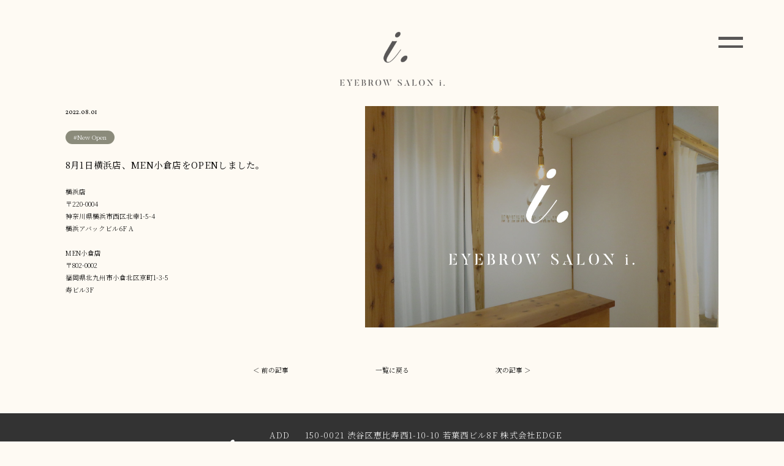

--- FILE ---
content_type: text/css
request_url: https://edge-8-i.com/wp/wp-content/themes/idot/assets/css/bundle.css
body_size: 13155
content:
@charset "UTF-8";
/* reset5 © 2011 opensource.736cs.com MIT */
html, body, div, span, applet, object, iframe, h1, h2, h3, h4, h5, h6, p, blockquote, pre, a, abbr, acronym, address, big, cite, code, del, dfn, em, font, img, ins, kbd, q, s, samp, small, strike, strong, sub, sup, tt, var, b, i, center, dl, dt, dd, ol, ul, li, fieldset, form, label, legend, table, caption, tbody, tfoot, thead, tr, th, td, article, aside, audio, canvas, details, figcaption, figure, footer, header, hgroup, mark, menu, meter, nav, output, progress, section, summary, time, video {
  border: 0;
  outline: 0;
  font-size: 100%;
  vertical-align: baseline;
  background: transparent;
  margin: 0;
  padding: 0; }

body {
  line-height: 1; }

article, aside, dialog, figure, footer, header, hgroup, nav, section, blockquote {
  display: block; }

nav ul {
  list-style: none; }

ol {
  list-style: decimal; }

ul {
  list-style: disc; }

ul ul {
  list-style: circle; }

blockquote, q {
  quotes: none; }

blockquote:before, blockquote:after, q:before, q:after {
  content: none; }

ins {
  text-decoration: underline; }

del {
  text-decoration: line-through; }

mark {
  background: none; }

abbr[title], dfn[title] {
  border-bottom: 1px dotted #000;
  cursor: help; }

table {
  border-collapse: collapse;
  border-spacing: 0; }

hr {
  display: block;
  height: 1px;
  border: 0;
  border-top: 1px solid #ccc;
  margin: 1em 0;
  padding: 0; }

input[type=submit], input[type=button], button {
  margin: 0 !important;
  padding: 0 !important; }

input, select, a img {
  vertical-align: middle; }

/* フォームのリセットここから */
input,
button,
select,
textarea {
  -webkit-appearance: none;
  -moz-appearance: none;
  appearance: none;
  background: transparent;
  border: none;
  border-radius: 0;
  font: inherit;
  outline: none; }

textarea {
  resize: vertical; }

input[type='checkbox'],
input[type='radio'] {
  display: none; }

input[type='submit'],
input[type='button'],
label,
button,
select {
  cursor: pointer; }

select::-ms-expand {
  display: none; }

/* フォームのリセットここまで */
html {
  -moz-box-sizing: border-box;
  -webkit-box-sizing: border-box;
  box-sizing: border-box;
  font-size: 10px; }

*, *:before, *:after {
  -moz-box-sizing: inherit;
  -webkit-box-sizing: inherit;
  box-sizing: inherit; }

body {
  -webkit-text-size-adjust: 100%;
  	/*
    -webkit-font-smoothing: antialiased;
    -moz-osx-font-smoothing: grayscale;
  	*/ }

main {
  display: block; }

h1, h2, h3, h4, h5, h6 {
  font-weight: normal; }

ul, ol {
  list-style: none !important; }

a {
  color: inherit;
  text-decoration: none; }

/*
a[href*="tel:"] {
	pointer-events: none;
	cursor: default;
	text-decoration: none;
}

@media(max-width:768px) {
a[href*="tel:"] {
		pointer-events: all;
		cursor: pointer;
	}
}
*/
button {
  background-color: transparent;
  border: none;
  cursor: pointer;
  outline: none;
  padding: 0;
  appearance: none;
  color: inherit;
  font-size: inherit; }

img {
  max-width: 100%;
  vertical-align: top; }

mark {
  color: inherit; }

@media (max-width: 768px) {
  span.for-pc {
    display: none; } }
span.for-sp {
  display: none; }

@media (max-width: 768px) {
  span.for-sp {
    display: inline; } }
@media (max-width: 768px) {
  div.for-pc {
    display: none; } }
div.for-sp {
  display: none; }

@media (max-width: 768px) {
  div.for-sp {
    display: block; } }
body {
  background-color: #fefaf3;
  font-family: 'Vollkorn', serif;
  font-family: 'Noto Serif JP', serif;
  font-weight: 200; }

#pagetop {
  background-color: #fefaf3; }
  #pagetop:before {
    content: "";
    display: block;
    position: fixed;
    top: 0;
    left: 0;
    right: 0;
    bottom: 0;
    background-color: #fefaf3;
    z-index: 100000;
    transition: all ease 1s; }
    .is-loaded #pagetop:before {
      opacity: 0;
      pointer-events: none; }

#header {
  position: fixed;
  background-color: #fefaf3;
  top: 0;
  left: 0;
  right: 0;
  z-index: 1000;
  height: calc(260 / 1920 * 100vw);
  height: calc(200 / 1920 * 100vw); }
  @media screen and (max-width: 768px) {
    #header {
      height: calc(156 / 750 * 100vw);
      height: calc(130 / 750 * 100vw); } }
  #header > .logo {
    position: absolute;
    top: calc(70 / 1920 * 100vw);
    top: calc(56 / 1920 * 100vw);
    left: 50%;
    width: calc(258 / 1920 * 100vw);
    width: calc(160 / 1920 * 100vw);
    margin-left: calc(-129 / 1920 * 100vw);
    margin-left: calc(-80 / 1920 * 100vw);
    transform: matrix(1.6, 0, 0, 1.6, 0, 15);
    transform-origin: 50% 0; }
    @media screen and (max-width: 768px) {
      #header > .logo {
        top: calc(42 / 750 * 100vw);
        width: calc(120 / 750 * 100vw);
        margin-left: calc(-60 / 750 * 100vw);
        transform: matrix(1.3, 0, 0, 1.3, 0, 5); } }
  #header .menu {
    position: absolute;
    top: calc(74 / 1920 * 100vw);
    right: calc(100 / 1920 * 100vw); }
    @media screen and (max-width: 768px) {
      #header .menu {
        top: calc(34 / 750 * 100vw);
        right: calc(50 / 750 * 100vw); } }
    #header .menu button {
      position: relative;
      display: block;
      width: calc(60 / 1920 * 100vw);
      height: calc(60 / 1920 * 100vw); }
      @media screen and (max-width: 768px) {
        #header .menu button {
          width: calc(60 / 750 * 100vw);
          height: calc(60 / 750 * 100vw); } }
      #header .menu button span {
        text-indent: -9999px;
        overflow: hidden;
        display: block;
        height: 0px; }
      #header .menu button:before, #header .menu button:after {
        content: "";
        width: calc(60 / 1920 * 100vw);
        height: calc(7 / 1920 * 100vw);
        display: block;
        background-color: #595757;
        position: absolute;
        top: 50%;
        margin-top: calc((-10 - 3.5) / 1920 * 100vw); }
        @media screen and (max-width: 768px) {
          #header .menu button:before, #header .menu button:after {
            width: calc(60 / 750 * 100vw);
            height: calc(6 / 750 * 100vw);
            margin-top: calc((-8 - 3) / 750 * 100vw); } }
      #header .menu button:after {
        margin-top: calc((10 - 3.5) / 1920 * 100vw); }
        @media screen and (max-width: 768px) {
          #header .menu button:after {
            margin-top: calc((8 - 3) / 750 * 100vw); } }
  #header #menu {
    position: fixed;
    top: 0;
    left: 0;
    bottom: 0;
    right: 0;
    z-index: 10000;
    opacity: 0;
    pointer-events: none;
    transition: all ease .3s;
    background-color: rgba(89, 87, 87, 0.5); }
    .menu-active #header #menu {
      opacity: 1;
      pointer-events: all; }
    #header #menu .container {
      width: calc(600 / 1920 * 100vw);
      background-color: #fefaf3;
      position: absolute;
      right: calc(-600 / 1920 * 100vw);
      top: 0;
      bottom: 0;
      transition: all ease .3s;
      padding-left: calc(94 / 1920 * 100vw);
      padding-top: calc(76 / 1920 * 100vw);
      overflow: auto; }
      @media screen and (max-width: 768px) {
        #header #menu .container {
          width: 100vw;
          right: -100vw;
          padding: calc(94 / 750 * 100vw) calc(88 / 750 * 100vw); } }
      .menu-active #header #menu .container {
        right: 0; }
      #header #menu .container .close {
        position: absolute;
        top: calc(74 / 1920 * 100vw);
        right: calc(100 / 1920 * 100vw); }
        @media screen and (max-width: 768px) {
          #header #menu .container .close {
            top: calc(34 / 750 * 100vw);
            right: calc(50 / 750 * 100vw); } }
        #header #menu .container .close button {
          display: block;
          width: calc(60 / 1920 * 100vw);
          height: calc(60 / 1920 * 100vw); }
          @media screen and (max-width: 768px) {
            #header #menu .container .close button {
              width: calc(60 / 750 * 100vw);
              height: calc(60 / 750 * 100vw); } }
          #header #menu .container .close button span {
            text-indent: -9999px;
            overflow: hidden;
            display: block;
            height: 0px; }
          #header #menu .container .close button:before, #header #menu .container .close button:after {
            content: "";
            width: calc(60 / 1920 * 100vw);
            height: calc(7 / 1920 * 100vw);
            display: block;
            background-color: #595757;
            position: absolute;
            top: 50%;
            margin-top: calc(-3.5 / 1920 * 100vw);
            transform: rotate(45deg); }
            @media screen and (max-width: 768px) {
              #header #menu .container .close button:before, #header #menu .container .close button:after {
                width: calc(60 / 750 * 100vw);
                height: calc(6 / 750 * 100vw);
                margin-top: calc(-3 / 750 * 100vw); } }
          #header #menu .container .close button:after {
            transform: rotate(-45deg); }
      #header #menu .container .logo {
        width: calc(300 / 1920 * 100vw);
        margin-bottom: calc(60 / 1920 * 100vw);
        padding: 0 calc(5 / 1920 * 100vw); }
        @media screen and (max-width: 768px) {
          #header #menu .container .logo {
            width: calc(290 / 750 * 100vw);
            padding: 0;
            margin-bottom: calc(80 / 750 * 100vw); } }
      #header #menu .container .global {
        color: #595757;
        width: calc(300 / 1920 * 100vw);
        border-top: 1px solid #595757;
        border-bottom: 1px solid #595757;
        padding: calc(30 / 1920 * 100vw) calc(10 / 1920 * 100vw);
        font-size: calc(50 / 1920 * 100vw);
        line-height: calc(85 / 1920 * 100vw);
        font-family: 'Vollkorn', serif; }
        @media screen and (max-width: 768px) {
          #header #menu .container .global {
            width: auto;
            font-size: calc(80 / 750 * 100vw);
            line-height: calc(140 / 750 * 100vw);
            padding: calc(40 / 750 * 100vw) calc(0 / 750 * 100vw); } }
        #header #menu .container .global .idot {
          display: inline-block;
          width: calc(34 / 1920 * 100vw);
          vertical-align: calc(10 / 1920 * 100vw);
          margin-left: calc(20 / 1920 * 100vw); }
          @media screen and (max-width: 768px) {
            #header #menu .container .global .idot {
              width: calc(50 / 750 * 100vw);
              vertical-align: calc(13 / 750 * 100vw);
              margin-left: calc(20 / 750 * 100vw); } }
      #header #menu .container .sns {
        padding: calc(30 / 1920 * 100vw) calc(12 / 1920 * 100vw);
        display: flex; }
        @media screen and (max-width: 768px) {
          #header #menu .container .sns {
            padding: calc(80 / 750 * 100vw) calc(0 / 750 * 100vw) 0; } }
        #header #menu .container .sns li {
          margin-right: calc(30 / 1920 * 100vw); }
          @media screen and (max-width: 768px) {
            #header #menu .container .sns li {
              margin-right: calc(60 / 750 * 100vw); } }
          #header #menu .container .sns li a {
            width: calc(30 / 1920 * 100vw);
            height: calc(30 / 1920 * 100vw);
            display: block;
            text-indent: calc(-9999 / 1920 * 100vw);
            overflow: hidden;
            background-size: 100% 100%; }
            @media screen and (max-width: 768px) {
              #header #menu .container .sns li a {
                width: calc(60 / 750 * 100vw);
                height: calc(60 / 750 * 100vw); } }
          #header #menu .container .sns li.facebook a {
            background-image: url("../images/common/icon_facebook.png"); }
          #header #menu .container .sns li.twitter a {
            background-image: url("../images/common/icon_twitter.png"); }
          #header #menu .container .sns li.instagram a {
            background-image: url("../images/common/icon_instagram.png"); }

#content {
  padding-top: calc(260 / 1920 * 100vw); }
  @media screen and (max-width: 768px) {
    #content {
      padding-top: calc(156 / 750 * 100vw); } }
  #content .container {
    position: relative;
    width: calc(1920 / 1920 * 100vw);
    padding: 0 calc(160 / 1920 * 100vw);
    margin: 0 auto; }
    @media screen and (max-width: 768px) {
      #content .container {
        width: auto;
        padding: 0 calc(47 / 750 * 100vw); } }
  #content *[data-inview='fadein'] {
    opacity: 0;
    transition: all ease 1.5s;
    transform: translateY(calc(50 / 1920 * 100vw)); }
    @media screen and (max-width: 768px) {
      #content *[data-inview='fadein'] {
        transform: translateY(calc(50 / 750 * 100vw)); } }
    #content *[data-inview='fadein'].inview-active {
      opacity: 1;
      transform: translateY(0); }

#footer {
  background-color: #333333;
  color: #000;
  padding: calc(35 / 1920 * 100vw) 0 calc(35 / 1920 * 100vw); }
  @media screen and (max-width: 768px) {
    #footer {
      padding: calc(100 / 750 * 100vw) 0 calc(90 / 750 * 100vw); } }
  #footer .container {
    width: calc(834 / 1920 * 100vw);
    margin: 0 auto;
    display: flex;
    justify-content: space-between;
    align-items: center;
    font-size: calc(20 / 1920 * 100vw);
    line-height: 2;
    letter-spacing: .1em;
    color: #fff; }
    @media screen and (max-width: 768px) {
      #footer .container {
        display: block;
        width: auto;
        text-align: center;
        font-size: calc(25 / 750 * 100vw);
        line-height: calc(40 / 750 * 100vw); } }
    #footer .container .logo {
      width: calc(43 / 1920 * 100vw); }
      @media screen and (max-width: 768px) {
        #footer .container .logo {
          width: calc(242 / 750 * 100vw);
          margin: 0 auto;
          margin-bottom: calc(80 / 750 * 100vw); } }
    #footer .container div dl {
      display: block; }
      @media screen and (max-width: 768px) {
        #footer .container div dl {
          display: inline-block; } }
      #footer .container div dl dt {
        float: left;
        text-align: left; }
      #footer .container div dl dd {
        padding-left: calc(86 / 1920 * 100vw);
        text-align: left; }
        @media screen and (max-width: 768px) {
          #footer .container div dl dd {
            padding-left: calc(112 / 750 * 100vw); } }

@keyframes anim-scroll {
  0% {
    transform: translateX(-100%); }
  100% {
    transform: translateX(100%); } }
@keyframes anim-link {
  0% {
    transform: scale(0, 1);
    transform-origin: 0 0; }
  100% {
    transform: scale(1, 1);
    transform-origin: 0 0; } }
main#home #visual {
  position: relative;
  transition-delay: 1.2s; }
  main#home #visual .scroll {
    position: absolute;
    left: calc(72 / 1920 * 100vw);
    bottom: calc(260 / 1920 * 100vw);
    font-size: calc(20 / 1920 * 100vw);
    line-height: 1;
    letter-spacing: .04em;
    transform: rotate(90deg);
    transform-origin: 0 100%;
    opacity: 0;
    transition: all ease 1s 3s; }
    @media screen and (max-width: 768px) {
      main#home #visual .scroll {
        display: none; } }
    main#home #visual .scroll .line {
      position: absolute;
      top: calc(10 / 1920 * 100vw);
      left: calc(97 / 1920 * 100vw);
      content: "";
      width: calc(300 / 1920 * 100vw);
      height: 1px;
      background-color: rgba(51, 51, 51, 0.2);
      display: block;
      overflow: hidden; }
      main#home #visual .scroll .line:after {
        position: absolute;
        top: -1px;
        left: 0;
        content: "";
        width: 100%;
        height: 3px;
        background-color: #333333;
        display: block;
        animation: anim-scroll 1.5s ease-in-out 6s infinite;
        transform: translateX(-100%); }
  main#home #visual .sns {
    position: absolute;
    top: 50%;
    right: calc(64 / 1920 * 100vw);
    transform: translateY(-50%);
    opacity: 0;
    transition: all ease 1s 3s; }
    @media screen and (max-width: 768px) {
      main#home #visual .sns {
        display: none; } }
    main#home #visual .sns li {
      margin-bottom: calc(28 / 1920 * 100vw); }
      main#home #visual .sns li a {
        width: calc(28 / 1920 * 100vw);
        height: calc(28 / 1920 * 100vw);
        display: block;
        text-indent: calc(-9999 / 1920 * 100vw);
        overflow: hidden;
        background-size: 100% 100%; }
      main#home #visual .sns li.facebook a {
        background-image: url("../images/common/icon_facebook.png"); }
      main#home #visual .sns li.twitter a {
        background-image: url("../images/common/icon_twitter.png"); }
      main#home #visual .sns li.instagram a {
        background-image: url("../images/common/icon_instagram.png"); }
  main#home #visual.inview-active .scroll {
    opacity: 1; }
  main#home #visual.inview-active .sns {
    opacity: 1; }
main#home #about {
  position: relative;
  overflow: hidden;
  margin-top: calc(214 / 1920 * 100vw); }
  @media screen and (max-width: 768px) {
    main#home #about {
      margin-top: calc(200 / 759 * 100vw); } }
  main#home #about header {
    position: absolute;
    top: calc(220 / 1920 * 100vw);
    left: calc((0 + 160) / 1920 * 100vw); }
    @media screen and (max-width: 768px) {
      main#home #about header {
        position: relative;
        top: auto;
        left: auto;
        margin-bottom: calc(60 / 759 * 100vw); } }
    main#home #about header .copy {
      width: calc(486 / 1920 * 100vw); }
      @media screen and (max-width: 768px) {
        main#home #about header .copy {
          width: calc(480 / 750 * 100vw); } }
    main#home #about header .ja {
      position: absolute;
      font-size: calc(20 / 1920 * 100vw);
      left: calc(195 / 1920 * 100vw);
      top: calc(5 / 1920 * 100vw);
      color: #333; }
      @media screen and (max-width: 768px) {
        main#home #about header .ja {
          font-size: calc(27 / 750 * 100vw);
          left: calc(208 / 750 * 100vw);
          top: calc(0 / 750 * 100vw); } }
    main#home #about header .en {
      position: absolute;
      font-size: calc(94 / 1920 * 100vw);
      left: calc(120 / 1920 * 100vw);
      bottom: calc(-10 / 1920 * 100vw);
      color: #595757;
      font-family: 'Vollkorn', serif;
      font-weight: 400;
      white-space: nowrap; }
      @media screen and (max-width: 768px) {
        main#home #about header .en {
          font-size: calc(80 / 750 * 100vw);
          left: calc(124 / 750 * 100vw);
          bottom: calc(0 / 750 * 100vw); } }
      main#home #about header .en .idot {
        display: inline-block;
        width: calc(73 / 1920 * 100vw);
        vertical-align: calc(18 / 1920 * 100vw);
        margin-left: calc(50 / 1920 * 100vw); }
        @media screen and (max-width: 768px) {
          main#home #about header .en .idot {
            width: calc(64 / 750 * 100vw);
            vertical-align: calc(18 / 750 * 100vw);
            margin-left: calc(30 / 750 * 100vw); } }
  main#home #about figure {
    float: right;
    width: calc(800 / 1920 * 100vw); }
    @media screen and (max-width: 768px) {
      main#home #about figure {
        float: none;
        width: auto;
        margin-bottom: calc(24 / 759 * 100vw); } }
  main#home #about .content {
    position: absolute;
    top: calc(510 / 1920 * 100vw);
    left: calc((112 + 160) / 1920 * 100vw);
    font-size: calc(20 / 1920 * 100vw);
    line-height: calc(45 / 1920 * 100vw);
    letter-spacing: .02em; }
    @media screen and (max-width: 768px) {
      main#home #about .content {
        position: relative;
        top: auto;
        left: auto;
        font-size: calc(27 / 750 * 100vw);
        line-height: calc(45 / 750 * 100vw); } }
    main#home #about .content p {
      margin-bottom: calc(45 / 1920 * 100vw); }
      @media screen and (max-width: 768px) {
        main#home #about .content p {
          margin-bottom: calc(45 / 750 * 100vw); } }
    main#home #about .content .more {
      margin-top: calc(214 / 1920 * 100vw);
      font-size: calc(25 / 1920 * 100vw);
      line-height: 1.2; }
      @media screen and (max-width: 768px) {
        main#home #about .content .more {
          margin-top: calc(60 / 750 * 100vw);
          font-size: calc(27 / 750 * 100vw); } }
      main#home #about .content .more a {
        display: inline-block;
        position: relative;
        letter-spacing: .02em;
        font-family: 'Vollkorn', serif;
        font-weight: 400; }
        main#home #about .content .more a:after {
          content: "";
          display: block;
          position: absolute;
          bottom: 0;
          left: 0;
          width: 100%;
          height: 1px;
          background-color: #333333; }
        main#home #about .content .more a:hover:after {
          animation: anim-link .3s ease-in-out 0s 1; }
main#home #banner {
  display: flex;
  margin-top: calc(214 / 1920 * 100vw); }
  @media screen and (max-width: 768px) {
    main#home #banner {
      display: block;
      margin-top: calc(120 / 750 * 100vw);
      padding: 0 calc(47 / 750 * 100vw); } }
  main#home #banner section {
    width: 50%;
    height: calc(454 / 1920 * 100vw); }
    @media screen and (max-width: 768px) {
      main#home #banner section {
        width: auto;
        height: calc(308 / 750 * 100vw);
        margin-top: calc(36 / 750 * 100vw); } }
    main#home #banner section a {
      position: relative;
      width: 100%;
      height: 100%;
      display: flex;
      justify-content: center;
      align-items: center;
      overflow: hidden; }
      main#home #banner section a div {
        position: relative;
        z-index: 1;
        color: #fff;
        text-align: center; }
        main#home #banner section a div .en {
          font-size: calc(70 / 1920 * 100vw);
          line-height: 1;
          font-family: 'Vollkorn', serif;
          font-weight: 400; }
          @media screen and (max-width: 768px) {
            main#home #banner section a div .en {
              font-size: calc(65 / 750 * 100vw); } }
        main#home #banner section a div .ja {
          margin-top: calc(20 / 1920 * 100vw);
          font-size: calc(20 / 1920 * 100vw);
          line-height: 1; }
          @media screen and (max-width: 768px) {
            main#home #banner section a div .ja {
              margin-top: calc(10 / 750 * 100vw);
              font-size: calc(27 / 750 * 100vw); } }
      main#home #banner section a:before {
        content: "";
        display: block;
        position: absolute;
        top: 0;
        left: 0;
        width: 100%;
        height: 100%;
        background-size: cover;
        background-position: 50% 50%;
        transition: all ease .6s; }
      main#home #banner section a:hover:before {
        transform: scale(1.1); }
  main#home #banner #salon a:before {
    background-image: url("../images/home/salon_img.jpg"); }
  main#home #banner #recruit a:before {
    background-image: url("../images/home/recruit_img.jpg"); }
main#home #news {
  display: flex;
  flex-wrap: wrap;
  margin-top: calc(105 / 1920 * 100vw);
  margin-bottom: calc(85 / 1920 * 100vw); }
  @media screen and (max-width: 768px) {
    main#home #news {
      display: block;
      margin-top: calc(128 / 750 * 100vw);
      margin-bottom: calc(145 / 750 * 100vw); } }
  main#home #news header {
    position: relative;
    margin-bottom: calc(80 / 1920 * 100vw); }
    main#home #news header .copy {
      width: calc(486 / 1920 * 100vw); }
      @media screen and (max-width: 768px) {
        main#home #news header .copy {
          width: calc(480 / 750 * 100vw); } }
    main#home #news header .ja {
      position: absolute;
      font-size: calc(20 / 1920 * 100vw);
      left: calc(275 / 1920 * 100vw);
      top: calc(5 / 1920 * 100vw);
      color: #333; }
      @media screen and (max-width: 768px) {
        main#home #news header .ja {
          font-size: calc(27 / 750 * 100vw);
          left: calc(286 / 750 * 100vw);
          top: calc(0 / 750 * 100vw); } }
    main#home #news header .en {
      position: absolute;
      font-size: calc(94 / 1920 * 100vw);
      left: calc(120 / 1920 * 100vw);
      bottom: calc(-10 / 1920 * 100vw);
      color: #595757;
      font-family: 'Vollkorn', serif;
      font-weight: 400; }
      @media screen and (max-width: 768px) {
        main#home #news header .en {
          font-size: calc(80 / 750 * 100vw);
          left: calc(124 / 750 * 100vw);
          bottom: calc(0 / 750 * 100vw); } }
  main#home #news ul.news {
    display: flex;
    margin: 0 calc(-25 / 1920 * 100vw); }
    @media screen and (max-width: 768px) {
      main#home #news ul.news {
        display: block;
        margin: 0; } }
    main#home #news ul.news li {
      width: 33.333333%;
      padding: 0 calc(25 / 1920 * 100vw); }
      @media screen and (max-width: 768px) {
        main#home #news ul.news li {
          width: auto;
          padding: 0;
          margin-bottom: calc(68 / 750 * 100vw); } }
      main#home #news ul.news li a figure {
        margin-bottom: calc(12 / 1920 * 100vw);
        overflow: hidden; }
        @media screen and (max-width: 768px) {
          main#home #news ul.news li a figure {
            margin-bottom: calc(22 / 750 * 100vw); } }
        main#home #news ul.news li a figure img {
          transition: all ease .6s; }
      main#home #news ul.news li a .category {
        font-size: calc(15 / 1920 * 100vw);
        line-height: calc(34 / 1920 * 100vw);
        padding: 0 calc(20 / 1920 * 100vw);
        border-radius: calc(17 / 1920 * 100vw);
        background-color: #8b8b7b;
        color: #fff;
        display: inline-block;
        margin-bottom: calc(16 / 1920 * 100vw); }
        @media screen and (max-width: 768px) {
          main#home #news ul.news li a .category {
            font-size: calc(27 / 750 * 100vw);
            line-height: calc(54 / 750 * 100vw);
            border-radius: calc(27 / 750 * 100vw);
            padding: 0 calc(27 / 750 * 100vw);
            margin-bottom: calc(20 / 750 * 100vw); } }
      main#home #news ul.news li a .title {
        font-size: calc(20 / 1920 * 100vw);
        line-height: calc(40 / 1920 * 100vw);
        margin-bottom: calc(12 / 1920 * 100vw); }
        @media screen and (max-width: 768px) {
          main#home #news ul.news li a .title {
            font-size: calc(30 / 750 * 100vw);
            line-height: calc(55 / 750 * 100vw);
            margin-bottom: calc(5 / 750 * 100vw); } }
      main#home #news ul.news li a .excerpt {
        font-size: calc(15 / 1920 * 100vw);
        line-height: calc(30 / 1920 * 100vw);
        margin-bottom: calc(12 / 1920 * 100vw); }
        @media screen and (max-width: 768px) {
          main#home #news ul.news li a .excerpt {
            font-size: calc(27 / 750 * 100vw);
            line-height: calc(45 / 750 * 100vw);
            margin-bottom: calc(5 / 750 * 100vw); } }
      main#home #news ul.news li a .date {
        font-family: 'Vollkorn', serif;
        font-size: calc(15 / 1920 * 100vw);
        line-height: calc(30 / 1920 * 100vw); }
        @media screen and (max-width: 768px) {
          main#home #news ul.news li a .date {
            font-size: calc(27 / 750 * 100vw);
            line-height: calc(45 / 750 * 100vw); } }
      main#home #news ul.news li a:hover figure img {
        transform: scale(1.1); }
  main#home #news .more {
    margin-top: calc(70 / 1920 * 100vw);
    font-size: calc(25 / 1920 * 100vw);
    letter-spacing: .02em;
    text-align: center;
    font-family: 'Vollkorn', serif;
    font-weight: 400;
    line-height: 1.2; }
    @media screen and (max-width: 768px) {
      main#home #news .more {
        margin-top: calc(100 / 750 * 100vw);
        font-size: calc(27 / 750 * 100vw);
        text-align: left; } }
    main#home #news .more a {
      display: inline-block;
      position: relative;
      letter-spacing: .02em;
      font-family: 'Vollkorn', serif;
      font-weight: 400; }
      main#home #news .more a:after {
        content: "";
        display: block;
        position: absolute;
        bottom: 0;
        left: 0;
        width: 100%;
        height: 1px;
        background-color: #333333; }
      main#home #news .more a:hover:after {
        animation: anim-link .3s ease-in-out 0s 1; }
main#home #faq {
  background-color: #949494;
  padding-top: calc(185 / 1920 * 100vw);
  padding-bottom: calc(105 / 1920 * 100vw); }
  main#home #faq .container {
    display: flex; }
    @media screen and (max-width: 768px) {
      main#home #faq .container {
        display: block;
        padding-top: calc(80 / 1920 * 100vw);
        padding-bottom: calc(110 / 1920 * 100vw); } }
  main#home #faq header {
    position: relative;
    margin-bottom: calc(80 / 1920 * 100vw);
    width: calc(480 / 1920 * 100vw);
    color: #fff;
    height: 100%; }
    @media screen and (max-width: 768px) {
      main#home #faq header {
        width: auto;
        margin-bottom: calc(75 / 750 * 100vw); } }
    main#home #faq header .copy {
      width: calc(486 / 1920 * 100vw); }
      @media screen and (max-width: 768px) {
        main#home #faq header .copy {
          width: calc(480 / 750 * 100vw); } }
    main#home #faq header .ja {
      position: absolute;
      font-size: calc(20 / 1920 * 100vw);
      left: calc(230 / 1920 * 100vw);
      top: calc(5 / 1920 * 100vw); }
      @media screen and (max-width: 768px) {
        main#home #faq header .ja {
          font-size: calc(27 / 750 * 100vw);
          left: calc(226 / 750 * 100vw);
          top: calc(0 / 750 * 100vw); } }
    main#home #faq header .en {
      position: absolute;
      font-size: calc(94 / 1920 * 100vw);
      left: calc(120 / 1920 * 100vw);
      bottom: calc(-10 / 1920 * 100vw);
      font-family: 'Vollkorn', serif;
      font-weight: 400; }
      @media screen and (max-width: 768px) {
        main#home #faq header .en {
          font-size: calc(80 / 750 * 100vw);
          left: calc(124 / 750 * 100vw);
          bottom: calc(0 / 750 * 100vw); } }
  main#home #faq .body {
    position: relative;
    z-index: 1;
    width: calc(1120 / 1920 * 100vw); }
    @media screen and (max-width: 768px) {
      main#home #faq .body {
        width: auto; } }
    main#home #faq .body ul.faq {
      margin-bottom: calc(100 / 1920 * 100vw); }
      main#home #faq .body ul.faq li {
        margin-bottom: calc(40 / 1920 * 100vw);
        border: 1px solid #595757;
        background-color: #fff; }
        @media screen and (max-width: 768px) {
          main#home #faq .body ul.faq li {
            margin-bottom: calc(34 / 750 * 100vw); } }
        main#home #faq .body ul.faq li .q {
          display: flex;
          position: relative;
          font-size: calc(20 / 1920 * 100vw);
          line-height: calc(42 / 1920 * 100vw);
          padding: calc(27 / 1920 * 100vw) calc(90 / 1920 * 100vw) calc(27 / 1920 * 100vw) calc(30 / 1920 * 100vw); }
          @media screen and (max-width: 768px) {
            main#home #faq .body ul.faq li .q {
              display: block;
              font-size: calc(27 / 750 * 100vw);
              line-height: calc(46 / 750 * 100vw);
              padding: calc(10 / 750 * 100vw) calc(30 / 750 * 100vw) calc(20 / 750 * 100vw) calc(30 / 750 * 100vw); } }
          main#home #faq .body ul.faq li .q .no {
            font-family: 'Vollkorn', serif;
            font-size: calc(42 / 1920 * 100vw);
            width: calc(90 / 1920 * 100vw);
            flex-grow: 0;
            flex-shrink: 0;
            color: #595757;
            letter-spacing: .2em; }
            @media screen and (max-width: 768px) {
              main#home #faq .body ul.faq li .q .no {
                font-size: calc(42 / 750 * 100vw);
                line-height: calc(90 / 750 * 100vw); } }
          main#home #faq .body ul.faq li .q:after {
            content: "";
            display: block;
            position: absolute;
            background-image: url("../images/home/icon_accordion_arrow.png");
            background-size: 100% 100%;
            width: calc(37.5 / 1920 * 100vw);
            height: calc(20 / 1920 * 100vw);
            right: calc(28 / 1920 * 100vw);
            top: 50%;
            margin-top: calc(-10 / 1920 * 100vw); }
            @media screen and (max-width: 768px) {
              main#home #faq .body ul.faq li .q:after {
                top: calc(40 / 750 * 100vw);
                right: calc(30 / 750 * 100vw);
                width: calc(38.5 / 750 * 100vw);
                height: calc(20 / 750 * 100vw); } }
          main#home #faq .body ul.faq li .q.active:after {
            transform: scale(1, -1); }
        main#home #faq .body ul.faq li .a {
          display: none;
          padding: calc(25 / 1920 * 100vw) calc(35 / 1920 * 100vw);
          border-top: 1px solid #595757;
          font-size: calc(16 / 1920 * 100vw);
          line-height: calc(30 / 1920 * 100vw); }
          @media screen and (max-width: 768px) {
            main#home #faq .body ul.faq li .a {
              padding: calc(35 / 750 * 100vw) calc(30 / 750 * 100vw);
              font-size: calc(27 / 750 * 100vw);
              line-height: calc(46 / 750 * 100vw); } }
    main#home #faq .body .more {
      margin-top: calc(70 / 1920 * 100vw);
      font-size: calc(25 / 1920 * 100vw);
      letter-spacing: .02em;
      font-family: 'Vollkorn', serif;
      font-weight: 400;
      line-height: 1.2;
      color: #fff; }
      @media screen and (max-width: 768px) {
        main#home #faq .body .more {
          margin-top: calc(60 / 750 * 100vw);
          font-size: calc(27 / 750 * 100vw);
          text-align: left; } }
      main#home #faq .body .more a {
        display: inline-block;
        position: relative;
        letter-spacing: .02em;
        font-family: 'Vollkorn', serif;
        font-weight: 400; }
        main#home #faq .body .more a:after {
          content: "";
          display: block;
          position: absolute;
          bottom: 0;
          left: 0;
          width: 100%;
          height: 1px;
          background-color: #fff; }
        main#home #faq .body .more a:hover:after {
          animation: anim-link .3s ease-in-out 0s 1; }

@media screen and (max-width: 768px) {
  main#about {
    padding-top: calc(40 / 750 * 100vw); } }
main#about #intro .container {
  padding-top: calc(85 / 1920 * 100vw);
  padding-bottom: calc(140 / 1920 * 100vw);
  height: calc(794 / 1920 * 100vw); }
  @media screen and (max-width: 768px) {
    main#about #intro .container {
      height: auto; } }
  main#about #intro .container header {
    position: relative;
    z-index: 1;
    margin-bottom: calc(85 / 1920 * 100vw); }
    @media screen and (max-width: 768px) {
      main#about #intro .container header {
        margin-bottom: calc(60 / 750 * 100vw); } }
    main#about #intro .container header .copy {
      width: calc(486 / 1920 * 100vw); }
      @media screen and (max-width: 768px) {
        main#about #intro .container header .copy {
          width: calc(480 / 750 * 100vw); } }
    main#about #intro .container header .ja {
      position: absolute;
      font-size: calc(20 / 1920 * 100vw);
      left: calc(205 / 1920 * 100vw);
      top: calc(5 / 1920 * 100vw);
      color: #333; }
      @media screen and (max-width: 768px) {
        main#about #intro .container header .ja {
          font-size: calc(27 / 750 * 100vw);
          left: calc(208 / 750 * 100vw);
          top: calc(0 / 750 * 100vw); } }
    main#about #intro .container header .en {
      position: absolute;
      font-size: calc(94 / 1920 * 100vw);
      left: calc(120 / 1920 * 100vw);
      bottom: calc(-10 / 1920 * 100vw);
      color: #595757;
      font-family: 'Vollkorn', serif;
      font-weight: 400;
      white-space: nowrap; }
      @media screen and (max-width: 768px) {
        main#about #intro .container header .en {
          font-size: calc(80 / 750 * 100vw);
          left: calc(124 / 750 * 100vw);
          bottom: calc(0 / 750 * 100vw); } }
      main#about #intro .container header .en .idot {
        width: calc(73 / 1920 * 100vw);
        display: inline-block;
        vertical-align: calc(18 / 1920 * 100vw);
        margin-left: calc(50 / 1920 * 100vw); }
        @media screen and (max-width: 768px) {
          main#about #intro .container header .en .idot {
            width: calc(64 / 750 * 100vw);
            vertical-align: calc(18 / 750 * 100vw);
            margin-left: calc(30 / 750 * 100vw); } }
  main#about #intro .container figure {
    position: absolute;
    top: 0;
    right: calc(160 / 1920 * 100vw);
    width: calc(865 / 1920 * 100vw); }
    @media screen and (max-width: 768px) {
      main#about #intro .container figure {
        position: relative;
        right: auto;
        width: auto;
        margin-bottom: calc(60 / 750 * 100vw); } }
  main#about #intro .container .content {
    padding-left: calc(116 / 1920 * 100vw);
    font-size: calc(20 / 1920 * 100vw);
    line-height: calc(45 / 1920 * 100vw); }
    @media screen and (max-width: 768px) {
      main#about #intro .container .content {
        padding-left: 0;
        font-size: calc(27 / 750 * 100vw);
        line-height: calc(45 / 750 * 100vw); } }
    main#about #intro .container .content p {
      margin-bottom: calc(45 / 1920 * 100vw);
      position: relative;
      z-index: 1; }
main#about #customer {
  margin-top: calc(105 / 1920 * 100vw);
  margin-bottom: calc(150 / 1920 * 100vw); }
  @media screen and (max-width: 768px) {
    main#about #customer {
      margin-top: calc(105 / 750 * 100vw);
      margin-bottom: calc(140 / 750 * 100vw); } }
  main#about #customer .container {
    padding-top: calc(45 / 1920 * 100vw);
    padding-left: calc((160 + 812) / 1920 * 100vw);
    height: calc(662 / 1920 * 100vw); }
    @media screen and (max-width: 768px) {
      main#about #customer .container {
        padding: 0 calc(47 / 750 * 100vw);
        height: auto; } }
    main#about #customer .container header {
      position: relative;
      z-index: 1;
      margin-bottom: calc(85 / 1920 * 100vw); }
      @media screen and (max-width: 768px) {
        main#about #customer .container header {
          margin-bottom: calc(60 / 750 * 100vw); } }
      main#about #customer .container header .copy {
        width: calc(486 / 1920 * 100vw); }
        @media screen and (max-width: 768px) {
          main#about #customer .container header .copy {
            width: calc(480 / 750 * 100vw); } }
      main#about #customer .container header .ja {
        position: absolute;
        font-size: calc(20 / 1920 * 100vw);
        left: calc(330 / 1920 * 100vw);
        top: calc(5 / 1920 * 100vw);
        color: #333; }
        @media screen and (max-width: 768px) {
          main#about #customer .container header .ja {
            font-size: calc(27 / 750 * 100vw);
            left: calc(327 / 750 * 100vw);
            top: calc(0 / 750 * 100vw); } }
      main#about #customer .container header .en {
        position: absolute;
        font-size: calc(94 / 1920 * 100vw);
        left: calc(120 / 1920 * 100vw);
        bottom: calc(-10 / 1920 * 100vw);
        color: #595757;
        font-family: 'Vollkorn', serif;
        font-weight: 400; }
        @media screen and (max-width: 768px) {
          main#about #customer .container header .en {
            font-size: calc(80 / 750 * 100vw);
            left: calc(124 / 750 * 100vw);
            bottom: calc(0 / 750 * 100vw); } }
    main#about #customer .container figure {
      position: absolute;
      top: 0;
      left: calc(160 / 1920 * 100vw);
      width: calc(856 / 1920 * 100vw); }
      @media screen and (max-width: 768px) {
        main#about #customer .container figure {
          position: relative;
          left: auto;
          width: auto;
          margin-bottom: calc(40 / 750 * 100vw); } }
    main#about #customer .container .content {
      padding-left: calc(116 / 1920 * 100vw);
      font-size: calc(20 / 1920 * 100vw);
      line-height: calc(45 / 1920 * 100vw); }
      @media screen and (max-width: 768px) {
        main#about #customer .container .content {
          padding-left: 0;
          font-size: calc(27 / 750 * 100vw);
          line-height: calc(45 / 750 * 100vw); } }
      main#about #customer .container .content p {
        position: relative;
        z-index: 1; }
      main#about #customer .container .content .more {
        margin-top: calc(100 / 1920 * 100vw); }
        @media screen and (max-width: 768px) {
          main#about #customer .container .content .more {
            margin-top: calc(30 / 750 * 100vw); } }
        main#about #customer .container .content .more a {
          display: inline-block;
          color: #fff;
          background-color: #975130;
          font-size: calc(21 / 1920 * 100vw);
          line-height: calc(53 / 1920 * 100vw);
          padding: 0 calc(50 / 1920 * 100vw) 0 calc(16 / 1920 * 100vw);
          border-radius: calc(8 / 1920 * 100vw);
          position: relative; }
          @media screen and (max-width: 768px) {
            main#about #customer .container .content .more a {
              font-size: calc(25 / 750 * 100vw);
              padding: 0 calc(70 / 750 * 100vw) 0 calc(22 / 750 * 100vw);
              border-radius: calc(8 / 750 * 100vw);
              line-height: calc(61 / 750 * 100vw); } }
          main#about #customer .container .content .more a:after {
            content: "";
            display: block;
            background-image: url("../images/common/icon_arrow.png");
            background-size: 100% 100%;
            width: calc(22 / 1920 * 100vw);
            height: calc(28 / 1920 * 100vw);
            position: absolute;
            top: 50%;
            right: calc(12 / 1920 * 100vw);
            margin-top: calc(-14 / 1920 * 100vw); }
            @media screen and (max-width: 768px) {
              main#about #customer .container .content .more a:after {
                width: calc(26 / 750 * 100vw);
                height: calc(34 / 750 * 100vw);
                margin-top: calc(-17 / 750 * 100vw);
                right: calc(22 / 750 * 100vw); } }
main#about #emproyee {
  background-color: #949494;
  color: #fff;
  padding-top: calc(270 / 1920 * 100vw);
  padding-bottom: calc(290 / 1920 * 100vw); }
  @media screen and (max-width: 768px) {
    main#about #emproyee {
      padding-top: calc(90 / 750 * 100vw);
      padding-bottom: calc(90 / 750 * 100vw); } }
  main#about #emproyee .container header {
    position: relative;
    z-index: 1;
    margin-bottom: calc(45 / 1920 * 100vw); }
    @media screen and (max-width: 768px) {
      main#about #emproyee .container header {
        margin-bottom: calc(75 / 750 * 100vw); } }
    main#about #emproyee .container header .copy {
      width: calc(486 / 1920 * 100vw); }
      @media screen and (max-width: 768px) {
        main#about #emproyee .container header .copy {
          width: calc(480 / 750 * 100vw); } }
    main#about #emproyee .container header .ja {
      position: absolute;
      font-size: calc(20 / 1920 * 100vw);
      left: calc(290 / 1920 * 100vw);
      top: calc(5 / 1920 * 100vw); }
      @media screen and (max-width: 768px) {
        main#about #emproyee .container header .ja {
          font-size: calc(27 / 750 * 100vw);
          left: calc(304 / 750 * 100vw);
          top: calc(0 / 750 * 100vw); } }
    main#about #emproyee .container header .en {
      position: absolute;
      font-size: calc(94 / 1920 * 100vw);
      left: calc(120 / 1920 * 100vw);
      bottom: calc(-10 / 1920 * 100vw);
      font-family: 'Vollkorn', serif;
      font-weight: 400; }
      @media screen and (max-width: 768px) {
        main#about #emproyee .container header .en {
          font-size: calc(80 / 750 * 100vw);
          left: calc(124 / 750 * 100vw);
          bottom: calc(0 / 750 * 100vw); } }
  main#about #emproyee .container figure {
    position: absolute;
    top: calc(100 / 1920 * 100vw);
    right: calc(160 / 1920 * 100vw);
    width: calc(820 / 1920 * 100vw); }
    @media screen and (max-width: 768px) {
      main#about #emproyee .container figure {
        position: relative;
        top: auto;
        right: auto;
        width: auto;
        margin-bottom: calc(40 / 750 * 100vw); } }
  main#about #emproyee .container .content {
    padding-left: calc(116 / 1920 * 100vw);
    font-size: calc(20 / 1920 * 100vw);
    line-height: calc(45 / 1920 * 100vw); }
    @media screen and (max-width: 768px) {
      main#about #emproyee .container .content {
        padding-left: 0;
        font-size: calc(27 / 750 * 100vw);
        line-height: calc(45 / 750 * 100vw); } }
    main#about #emproyee .container .content p {
      position: relative;
      z-index: 1; }
    main#about #emproyee .container .content .more {
      margin-top: calc(120 / 1920 * 100vw);
      font-size: calc(25 / 1920 * 100vw);
      font-family: 'Vollkorn', serif;
      font-weight: 400;
      letter-spacing: .08em;
      line-height: 1.2; }
      @media screen and (max-width: 768px) {
        main#about #emproyee .container .content .more {
          margin-top: calc(45 / 750 * 100vw);
          font-size: calc(27 / 750 * 100vw); } }
      main#about #emproyee .container .content .more a {
        position: relative;
        display: inline-block; }
        main#about #emproyee .container .content .more a:after {
          content: "";
          display: block;
          position: absolute;
          bottom: 0;
          left: 0;
          width: 100%;
          height: 1px;
          background-color: #fff; }
        main#about #emproyee .container .content .more a:hover:after {
          animation: anim-link .3s ease-in-out 0s 1; }

@media screen and (max-width: 768px) {
  main#salon {
    padding-top: calc(40 / 750 * 100vw); } }
main#salon header {
  position: relative;
  margin-bottom: calc(85 / 1920 * 100vw);
  margin-bottom: calc(0 / 1920 * 100vw); }
  main#salon header .copy {
    width: calc(486 / 1920 * 100vw); }
    @media screen and (max-width: 768px) {
      main#salon header .copy {
        width: calc(480 / 750 * 100vw); } }
  main#salon header .ja {
    position: absolute;
    font-size: calc(20 / 1920 * 100vw);
    left: calc((355 + 160) / 1920 * 100vw);
    top: calc(5 / 1920 * 100vw);
    color: #333; }
    @media screen and (max-width: 768px) {
      main#salon header .ja {
        font-size: calc(27 / 750 * 100vw);
        left: calc((353 + 47) / 750 * 100vw);
        top: calc(0 / 750 * 100vw); } }
  main#salon header .en {
    position: absolute;
    font-size: calc(94 / 1920 * 100vw);
    left: calc((120 + 160) / 1920 * 100vw);
    bottom: calc(-10 / 1920 * 100vw);
    color: #595757;
    font-family: 'Vollkorn', serif;
    font-weight: 400; }
    @media screen and (max-width: 768px) {
      main#salon header .en {
        font-size: calc(80 / 750 * 100vw);
        left: calc((124 + 47) / 750 * 100vw);
        bottom: calc(0 / 750 * 100vw); } }
main#salon #search {
  position: relative;
  z-index: 1;
  font-size: calc(21 / 1920 * 100vw);
  line-height: calc(45 / 1920 * 100vw);
  margin-top: calc(-105 / 1920 * 100vw);
  margin-bottom: calc(80 / 1920 * 100vw); }
  @media screen and (max-width: 768px) {
    main#salon #search {
      margin-top: calc(45 / 750 * 100vw);
      margin-bottom: calc(50 / 750 * 100vw);
      font-size: calc(27 / 750 * 100vw);
      line-height: calc(45 / 750 * 100vw); } }
  main#salon #search .content {
    padding-left: calc(610 / 1920 * 100vw); }
    @media screen and (max-width: 768px) {
      main#salon #search .content {
        padding-left: 0; } }
    main#salon #search .content .search {
      position: relative;
      line-height: 1;
      margin-top: calc(5 / 1920 * 100vw); }
      @media screen and (max-width: 768px) {
        main#salon #search .content .search {
          margin-top: calc(25 / 750 * 100vw); } }
      main#salon #search .content .search:before {
        content: "";
        height: 1px;
        position: absolute;
        top: 50%;
        left: 0;
        right: 0;
        background-color: #595757;
        display: block; }
        @media screen and (max-width: 768px) {
          main#salon #search .content .search:before {
            display: none; } }
      main#salon #search .content .search span {
        position: relative;
        display: inline-block;
        padding-right: calc(32 / 1920 * 100vw);
        background-color: #fefaf3; }
        main#salon #search .content .search span a {
          position: relative;
          display: inline-block;
          width: calc(193 / 1920 * 100vw); }
          @media screen and (max-width: 768px) {
            main#salon #search .content .search span a {
              width: calc(252 / 750 * 100vw); } }
          main#salon #search .content .search span a::after {
            content: "";
            display: block;
            background-color: rgba(51, 51, 51, 0.45);
            position: absolute;
            top: 0;
            left: 0;
            right: 0;
            bottom: 0;
            opacity: 0;
            transition: all ease .3s; }
          main#salon #search .content .search span a:hover::after {
            opacity: 1; }
          main#salon #search .content .search span a img {
            vertical-align: top; }
main#salon #list {
  margin-bottom: calc(160 / 1920 * 100vw); }
  main#salon #list section.area {
    width: calc(1214 / 1920 * 100vw);
    margin: calc(30 / 1920 * 100vw) auto 0;
    border: 1px solid #595757;
    background-color: #fff; }
    @media screen and (max-width: 768px) {
      main#salon #list section.area {
        width: auto;
        margin: calc(50 / 750 * 100vw) auto 0; } }
    main#salon #list section.area h3 {
      position: relative;
      color: #fff;
      font-size: calc(24 / 1920 * 100vw);
      line-height: calc(96 / 1920 * 100vw);
      background-color: #595757;
      padding: 0 calc(35 / 1920 * 100vw); }
      @media screen and (max-width: 768px) {
        main#salon #list section.area h3 {
          display: block;
          font-size: calc(27 / 750 * 100vw);
          line-height: calc(96 / 750 * 100vw);
          padding: 0 calc(35 / 750 * 100vw); } }
      main#salon #list section.area h3:after {
        content: "";
        display: block;
        position: absolute;
        background-image: url("../images/salon/icon_accordion_arrow.png");
        background-size: 100% 100%;
        width: calc(37.5 / 1920 * 100vw);
        height: calc(20 / 1920 * 100vw);
        right: calc(28 / 1920 * 100vw);
        top: calc(40 / 1920 * 100vw); }
        @media screen and (max-width: 768px) {
          main#salon #list section.area h3:after {
            top: calc(40 / 750 * 100vw);
            right: calc(30 / 750 * 100vw);
            width: calc(38.5 / 750 * 100vw);
            height: calc(20 / 750 * 100vw); } }
      main#salon #list section.area h3.active:after {
        transform: scale(1, -1); }
    main#salon #list section.area .body {
      padding: 0 calc(35 / 1920 * 100vw) calc(10 / 1920 * 100vw); }
      @media screen and (max-width: 768px) {
        main#salon #list section.area .body {
          padding: 0 calc(35 / 750 * 100vw) calc(10 / 750 * 100vw); } }
    main#salon #list section.area section h4 {
      font-size: calc(24 / 1920 * 100vw);
      line-height: 1.2;
      display: inline-block;
      border-bottom: 1px solid #333333;
      padding-top: calc(40 / 1920 * 100vw); }
      @media screen and (max-width: 768px) {
        main#salon #list section.area section h4 {
          font-size: calc(27 / 750 * 100vw);
          padding-top: calc(40 / 750 * 100vw);
          margin-bottom: calc(10 / 750 * 100vw); } }
    main#salon #list section.area section + section {
      border-top: 2px dashed #595757;
      padding-top: calc(60 / 1920 * 100vw); }
      @media screen and (max-width: 768px) {
        main#salon #list section.area section + section {
          padding-top: calc(10 / 750 * 100vw); } }
    main#salon #list section.area ul.salon > li {
      display: flex;
      justify-content: space-between;
      align-items: center;
      border-top: 2px dashed #595757;
      padding: calc(35 / 1920 * 100vw) 0; }
      @media screen and (max-width: 768px) {
        main#salon #list section.area ul.salon > li {
          display: block;
          position: relative;
          padding: calc(25 / 750 * 100vw) 0; } }
      main#salon #list section.area ul.salon > li:first-child {
        border-top: none; }
      main#salon #list section.area ul.salon > li .name {
        font-size: calc(24 / 1920 * 100vw);
        width: calc(180 / 1920 * 100vw);
        line-height: calc(42 / 1920 * 100vw); }
        @media screen and (max-width: 768px) {
          main#salon #list section.area ul.salon > li .name {
            width: auto;
            font-size: calc(27 / 750 * 100vw);
            line-height: calc(45 / 750 * 100vw);
            margin-bottom: calc(10 / 750 * 100vw); } }
      main#salon #list section.area ul.salon > li .address {
        width: calc(790 / 1920 * 100vw);
        font-size: calc(20 / 1920 * 100vw);
        line-height: calc(42 / 1920 * 100vw);
        color: #975130; }
        @media screen and (max-width: 768px) {
          main#salon #list section.area ul.salon > li .address {
            width: auto;
            font-size: calc(27 / 750 * 100vw);
            line-height: calc(45 / 750 * 100vw); } }
      main#salon #list section.area ul.salon > li ul.action {
        display: flex;
        justify-content: space-between;
        align-items: center;
        width: calc(104 / 1920 * 100vw); }
        @media screen and (max-width: 768px) {
          main#salon #list section.area ul.salon > li ul.action {
            position: absolute;
            top: calc(20 / 750 * 100vw);
            right: calc(0 / 750 * 100vw);
            width: calc(104 / 750 * 100vw); } }
        main#salon #list section.area ul.salon > li ul.action li.hb {
          width: calc(42 / 1920 * 100vw); }
          @media screen and (max-width: 768px) {
            main#salon #list section.area ul.salon > li ul.action li.hb {
              width: calc(42 / 750 * 100vw); } }
        main#salon #list section.area ul.salon > li ul.action li.tel {
          width: calc(38 / 1920 * 100vw); }
          @media screen and (max-width: 768px) {
            main#salon #list section.area ul.salon > li ul.action li.tel {
              width: calc(38 / 750 * 100vw); } }

@media screen and (max-width: 768px) {
  main#recruit {
    padding-top: calc(40 / 750 * 100vw); } }
main#recruit header {
  position: relative;
  margin-bottom: calc(85 / 1920 * 100vw);
  margin-bottom: calc(0 / 1920 * 100vw); }
  main#recruit header .copy {
    width: calc(486 / 1920 * 100vw); }
    @media screen and (max-width: 768px) {
      main#recruit header .copy {
        width: calc(480 / 750 * 100vw); } }
  main#recruit header .ja {
    position: absolute;
    font-size: calc(20 / 1920 * 100vw);
    left: calc((300 + 160) / 1920 * 100vw);
    top: calc(5 / 1920 * 100vw);
    color: #333; }
    @media screen and (max-width: 768px) {
      main#recruit header .ja {
        font-size: calc(27 / 750 * 100vw);
        left: calc((305 + 47) / 750 * 100vw);
        top: calc(0 / 750 * 100vw); } }
  main#recruit header .en {
    position: absolute;
    font-size: calc(94 / 1920 * 100vw);
    left: calc((120 + 160) / 1920 * 100vw);
    bottom: calc(-10 / 1920 * 100vw);
    color: #595757;
    font-family: 'Vollkorn', serif;
    font-weight: 400; }
    @media screen and (max-width: 768px) {
      main#recruit header .en {
        font-size: calc(80 / 750 * 100vw);
        left: calc((124 + 47) / 750 * 100vw);
        bottom: calc(0 / 750 * 100vw); } }
main#recruit #search {
  position: relative;
  z-index: 1;
  font-size: calc(21 / 1920 * 100vw);
  line-height: calc(45 / 1920 * 100vw);
  margin-top: calc(-105 / 1920 * 100vw);
  margin-bottom: calc(80 / 1920 * 100vw); }
  @media screen and (max-width: 768px) {
    main#recruit #search {
      margin-top: calc(45 / 750 * 100vw);
      margin-bottom: calc(50 / 750 * 100vw);
      font-size: calc(27 / 750 * 100vw);
      line-height: calc(45 / 750 * 100vw); } }
  main#recruit #search .content {
    padding-left: calc(610 / 1920 * 100vw); }
    @media screen and (max-width: 768px) {
      main#recruit #search .content {
        padding-left: 0; } }
    main#recruit #search .content .search {
      position: relative;
      line-height: 1;
      margin-top: calc(5 / 1920 * 100vw); }
      @media screen and (max-width: 768px) {
        main#recruit #search .content .search {
          margin-top: calc(25 / 750 * 100vw); } }
      main#recruit #search .content .search:before {
        content: "";
        height: 1px;
        position: absolute;
        top: 50%;
        left: 0;
        right: 0;
        background-color: #595757;
        display: block; }
        @media screen and (max-width: 768px) {
          main#recruit #search .content .search:before {
            display: none; } }
      main#recruit #search .content .search span {
        position: relative;
        display: inline-block;
        padding-right: calc(32 / 1920 * 100vw);
        background-color: #fefaf3; }
        main#recruit #search .content .search span a {
          position: relative;
          display: inline-block;
          width: calc(193 / 1920 * 100vw); }
          @media screen and (max-width: 768px) {
            main#recruit #search .content .search span a {
              width: calc(252 / 750 * 100vw); } }
          main#recruit #search .content .search span a::after {
            content: "";
            display: block;
            background-color: rgba(51, 51, 51, 0.45);
            position: absolute;
            top: 0;
            left: 0;
            right: 0;
            bottom: 0;
            opacity: 0;
            transition: all ease .3s; }
          main#recruit #search .content .search span a:hover::after {
            opacity: 1; }
          main#recruit #search .content .search span a img {
            vertical-align: top; }
main#recruit #concept .container {
  display: flex;
  justify-content: space-between; }
  @media screen and (max-width: 768px) {
    main#recruit #concept .container {
      display: block; } }
  main#recruit #concept .container figure {
    width: calc(820 / 1920 * 100vw);
    order: 2; }
    @media screen and (max-width: 768px) {
      main#recruit #concept .container figure {
        width: auto;
        margin-bottom: calc(75 / 750 * 100vw); } }
  main#recruit #concept .container .content {
    width: calc(690 / 1920 * 100vw);
    padding-left: calc(112 / 1920 * 100vw); }
    @media screen and (max-width: 768px) {
      main#recruit #concept .container .content {
        width: auto;
        padding: 0; } }
    main#recruit #concept .container .content h2 {
      font-size: calc(30 / 1920 * 100vw);
      line-height: calc(45 / 1920 * 100vw); }
      @media screen and (max-width: 768px) {
        main#recruit #concept .container .content h2 {
          font-size: calc(36 / 750 * 100vw);
          line-height: calc(45 / 750 * 100vw);
          margin-bottom: calc(36 / 750 * 100vw); } }
    main#recruit #concept .container .content p {
      font-size: calc(20 / 1920 * 100vw);
      line-height: calc(45 / 1920 * 100vw);
      margin-top: calc(45 / 1920 * 100vw); }
      @media screen and (max-width: 768px) {
        main#recruit #concept .container .content p {
          font-size: calc(27 / 750 * 100vw);
          line-height: calc(45 / 750 * 100vw);
          margin-top: calc(45 / 750 * 100vw); } }
main#recruit #facility {
  margin-top: calc(77 / 1920 * 100vw); }
  @media screen and (max-width: 768px) {
    main#recruit #facility {
      margin-top: calc(50 / 750 * 100vw); } }
  main#recruit #facility ul {
    display: flex;
    flex-wrap: wrap;
    margin: 0 calc(-22 / 1920 * 100vw); }
    @media screen and (max-width: 768px) {
      main#recruit #facility ul {
        margin: 0 calc(-10 / 750 * 100vw);
        margin-bottom: calc(-25 / 750 * 100vw); } }
    main#recruit #facility ul li {
      width: 25%;
      padding: 0 calc(22 / 1920 * 100vw); }
      @media screen and (max-width: 768px) {
        main#recruit #facility ul li {
          width: 50%;
          padding: 0 calc(10 / 750 * 100vw);
          padding-bottom: calc(25 / 750 * 100vw); } }
main#recruit #requirements {
  margin-top: calc(90 / 1920 * 100vw);
  margin-bottom: calc(100 / 1920 * 100vw); }
  @media screen and (max-width: 768px) {
    main#recruit #requirements {
      margin-top: calc(115 / 750 * 100vw);
      margin-bottom: calc(150 / 750 * 100vw); } }
  main#recruit #requirements h2 {
    position: relative;
    font-size: calc(30 / 1920 * 100vw);
    line-height: calc(45 / 1920 * 100vw);
    margin-top: calc(60 / 1920 * 100vw); }
    @media screen and (max-width: 768px) {
      main#recruit #requirements h2 {
        font-size: calc(35 / 750 * 100vw); } }
    main#recruit #requirements h2 span {
      position: relative;
      padding-right: calc(34 / 1920 * 100vw);
      background-color: #fefaf3; }
    main#recruit #requirements h2:before {
      content: "";
      position: absolute;
      display: block;
      background-color: #595757;
      height: calc(2 / 1920 * 100vw);
      width: 100%;
      top: 50%;
      left: 0; }
  main#recruit #requirements table {
    font-size: calc(22 / 1920 * 100vw);
    line-height: calc(45 / 1920 * 100vw);
    margin-top: calc(45 / 1920 * 100vw); }
    @media screen and (max-width: 768px) {
      main#recruit #requirements table {
        display: block;
        font-size: calc(27 / 750 * 100vw);
        line-height: calc(45 / 750 * 100vw); }
        main#recruit #requirements table tbody {
          display: block; } }
    main#recruit #requirements table th {
      padding: calc(20 / 1920 * 100vw) 0;
      width: calc(200 / 1920 * 100vw);
      font-weight: normal;
      text-align: left; }
      @media screen and (max-width: 768px) {
        main#recruit #requirements table th {
          padding: calc(30 / 750 * 100vw) 0;
          display: inline-block;
          text-decoration: underline;
          width: auto; } }
    main#recruit #requirements table td {
      padding: calc(20 / 1920 * 100vw) 0; }
      @media screen and (max-width: 768px) {
        main#recruit #requirements table td {
          padding: calc(0 / 750 * 100vw) 0 calc(30 / 750 * 100vw);
          display: block; } }
      main#recruit #requirements table td p {
        margin-top: calc(45 / 1920 * 100vw); }
        @media screen and (max-width: 768px) {
          main#recruit #requirements table td p {
            margin-top: calc(45 / 750 * 100vw); } }
      main#recruit #requirements table td dl {
        margin-top: calc(45 / 1920 * 100vw); }
        @media screen and (max-width: 768px) {
          main#recruit #requirements table td dl {
            margin-top: calc(45 / 750 * 100vw); } }
        main#recruit #requirements table td dl dt {
          margin-top: calc(20 / 1920 * 100vw); }
          @media screen and (max-width: 768px) {
            main#recruit #requirements table td dl dt {
              margin-top: calc(20 / 750 * 100vw); } }
        main#recruit #requirements table td dl .total {
          display: inline-block;
          border-top: 1px solid #595757;
          margin-top: calc(10 / 1920 * 100vw);
          padding-top: calc(10 / 1920 * 100vw);
          width: calc(280 / 1920 * 100vw); }
          @media screen and (max-width: 768px) {
            main#recruit #requirements table td dl .total {
              margin-top: calc(10 / 750 * 100vw);
              padding-top: calc(10 / 750 * 100vw);
              width: calc(360 / 750 * 100vw); } }
      main#recruit #requirements table td *:first-child {
        margin-top: 0; }
main#recruit .action {
  border-top: calc(2 / 1920 * 100vw) solid #595757;
  margin-top: calc(40 / 1920 * 100vw);
  text-align: center;
  padding-top: calc(80 / 1920 * 100vw); }
  @media screen and (max-width: 768px) {
    main#recruit .action {
      border-top: none;
      margin-top: calc(20 / 750 * 100vw);
      padding-top: 0; } }
  main#recruit .action a {
    background-color: #333333;
    color: #fff;
    display: inline-block;
    width: calc(400 / 1920 * 100vw);
    font-size: calc(22 / 1920 * 100vw);
    line-height: calc(100 / 1920 * 100vw); }
    @media screen and (max-width: 768px) {
      main#recruit .action a {
        width: 100%;
        font-size: calc(30 / 750 * 100vw);
        line-height: calc(140 / 750 * 100vw); } }
main#recruit .note {
  margin-top: calc(60 / 1920 * 100vw);
  text-align: center;
  color: #975130;
  font-size: calc(22 / 1920 * 100vw);
  line-height: calc(45 / 1920 * 100vw); }
  @media screen and (max-width: 768px) {
    main#recruit .note {
      margin-top: calc(90 / 750 * 100vw);
      font-size: calc(27 / 750 * 100vw);
      line-height: calc(45 / 750 * 100vw);
      text-align: left; } }
  main#recruit .note a {
    text-decoration: underline; }

@media screen and (max-width: 768px) {
  main#news {
    padding-top: calc(40 / 750 * 100vw); } }
main#news header {
  position: relative;
  margin-bottom: calc(85 / 1920 * 100vw);
  margin-bottom: calc(0 / 1920 * 100vw); }
  @media screen and (max-width: 768px) {
    main#news header {
      margin-bottom: calc(50 / 750 * 100vw); } }
  main#news header .copy {
    width: calc(486 / 1920 * 100vw); }
    @media screen and (max-width: 768px) {
      main#news header .copy {
        width: calc(480 / 750 * 100vw); } }
  main#news header .ja {
    position: absolute;
    font-size: calc(20 / 1920 * 100vw);
    left: calc((280 + 160) / 1920 * 100vw);
    top: calc(5 / 1920 * 100vw);
    color: #333; }
    @media screen and (max-width: 768px) {
      main#news header .ja {
        font-size: calc(27 / 750 * 100vw);
        left: calc((286 + 47) / 750 * 100vw);
        top: calc(0 / 750 * 100vw); } }
  main#news header .en {
    position: absolute;
    font-size: calc(94 / 1920 * 100vw);
    left: calc((120 + 160) / 1920 * 100vw);
    bottom: calc(-10 / 1920 * 100vw);
    color: #595757;
    font-family: 'Vollkorn', serif;
    font-weight: 400;
    letter-spacing: -.02em; }
    @media screen and (max-width: 768px) {
      main#news header .en {
        font-size: calc(80 / 750 * 100vw);
        left: calc((124 + 47) / 750 * 100vw);
        bottom: calc(0 / 750 * 100vw); } }
main#news nav.category {
  position: relative;
  z-index: 1;
  margin-top: calc(-45 / 1920 * 100vw);
  margin-bottom: calc(80 / 1920 * 100vw); }
  @media screen and (max-width: 768px) {
    main#news nav.category {
      margin-top: calc(0 / 750 * 100vw);
      margin-bottom: calc(60 / 750 * 100vw); } }
  main#news nav.category ul.category {
    display: flex;
    padding-left: calc(380 / 1920 * 100vw);
    margin: 0 calc(-10 / 1920 * 100vw) calc(-20 / 1920 * 100vw); }
    @media screen and (max-width: 768px) {
      main#news nav.category ul.category {
        padding-left: 0;
        margin: 0 calc(-12 / 750 * 100vw) calc(-28 / 750 * 100vw); } }
    main#news nav.category ul.category li {
      padding: 0 calc(10 / 1920 * 100vw) calc(20 / 750 * 100vw); }
      @media screen and (max-width: 768px) {
        main#news nav.category ul.category li {
          padding: 0 calc(14 / 750 * 100vw) calc(28 / 750 * 100vw); } }
      main#news nav.category ul.category li a {
        display: block;
        font-size: calc(15 / 1920 * 100vw);
        line-height: calc(34 / 1920 * 100vw);
        padding: 0 calc(20 / 1920 * 100vw);
        border-radius: calc(17 / 1920 * 100vw);
        background-color: #8b8b7b;
        color: #fff;
        display: inline-block; }
        @media screen and (max-width: 768px) {
          main#news nav.category ul.category li a {
            font-size: calc(27 / 750 * 100vw);
            line-height: calc(54 / 750 * 100vw);
            border-radius: calc(27 / 750 * 100vw);
            padding: 0 calc(27 / 750 * 100vw); } }
main#news #list {
  padding-bottom: calc(100 / 1920 * 100vw); }
  main#news #list ul.news {
    display: flex;
    flex-wrap: wrap;
    margin: 0 calc(-25 / 1920 * 100vw) calc(-60 / 1920 * 100vw); }
    @media screen and (max-width: 768px) {
      main#news #list ul.news {
        display: block;
        margin: 0; } }
    main#news #list ul.news li {
      width: 33.333333%;
      padding: 0 calc(25 / 1920 * 100vw);
      padding-bottom: calc(60 / 1920 * 100vw); }
      @media screen and (max-width: 768px) {
        main#news #list ul.news li {
          width: auto;
          padding: 0;
          margin-bottom: calc(68 / 750 * 100vw); } }
      main#news #list ul.news li a {
        display: block; }
        main#news #list ul.news li a figure {
          margin-bottom: calc(12 / 1920 * 100vw);
          overflow: hidden; }
          @media screen and (max-width: 768px) {
            main#news #list ul.news li a figure {
              margin-bottom: calc(22 / 750 * 100vw); } }
          main#news #list ul.news li a figure img {
            transition: all ease .6s; }
        main#news #list ul.news li a .category {
          font-size: calc(15 / 1920 * 100vw);
          line-height: calc(34 / 1920 * 100vw);
          padding: 0 calc(20 / 1920 * 100vw);
          border-radius: calc(17 / 1920 * 100vw);
          background-color: #8b8b7b;
          color: #fff;
          display: inline-block;
          margin-bottom: calc(16 / 1920 * 100vw); }
          @media screen and (max-width: 768px) {
            main#news #list ul.news li a .category {
              font-size: calc(27 / 750 * 100vw);
              line-height: calc(54 / 750 * 100vw);
              border-radius: calc(27 / 750 * 100vw);
              padding: 0 calc(27 / 750 * 100vw);
              margin-bottom: calc(20 / 750 * 100vw); } }
        main#news #list ul.news li a .title {
          font-size: calc(20 / 1920 * 100vw);
          line-height: calc(40 / 1920 * 100vw);
          margin-bottom: calc(12 / 1920 * 100vw); }
          @media screen and (max-width: 768px) {
            main#news #list ul.news li a .title {
              font-size: calc(30 / 750 * 100vw);
              line-height: calc(55 / 750 * 100vw);
              margin-bottom: calc(5 / 750 * 100vw); } }
        main#news #list ul.news li a .excerpt {
          font-size: calc(15 / 1920 * 100vw);
          line-height: calc(30 / 1920 * 100vw);
          margin-bottom: calc(12 / 1920 * 100vw); }
          @media screen and (max-width: 768px) {
            main#news #list ul.news li a .excerpt {
              font-size: calc(27 / 750 * 100vw);
              line-height: calc(45 / 750 * 100vw);
              margin-bottom: calc(5 / 750 * 100vw); } }
        main#news #list ul.news li a .date {
          font-family: 'Vollkorn', serif;
          font-size: calc(15 / 1920 * 100vw);
          line-height: calc(30 / 1920 * 100vw); }
          @media screen and (max-width: 768px) {
            main#news #list ul.news li a .date {
              font-size: calc(27 / 750 * 100vw);
              line-height: calc(45 / 750 * 100vw); } }
        main#news #list ul.news li a:hover figure img {
          transform: scale(1.1); }
main#news nav.pagination {
  padding-bottom: calc(100 / 1920 * 100vw); }
  @media screen and (max-width: 768px) {
    main#news nav.pagination {
      padding-bottom: calc(80 / 750 * 100vw); } }
  main#news nav.pagination .container {
    display: flex;
    justify-content: center;
    font-size: calc(25 / 1920 * 100vw); }
    @media screen and (max-width: 768px) {
      main#news nav.pagination .container {
        font-size: calc(25 / 750 * 100vw); } }
    main#news nav.pagination .container p.prev {
      margin-right: calc(60 / 1920 * 100vw); }
      @media screen and (max-width: 768px) {
        main#news nav.pagination .container p.prev {
          margin-right: calc(50 / 750 * 100vw); } }
      main#news nav.pagination .container p.prev a {
        display: inline-block;
        background-image: url("../images/common/icon_prev.png");
        background-size: 100% 100%;
        width: calc(15 / 1920 * 100vw);
        height: calc(20 / 1920 * 100vw);
        text-indent: -9999px;
        overflow: hidden; }
        @media screen and (max-width: 768px) {
          main#news nav.pagination .container p.prev a {
            width: calc(15 / 750 * 100vw);
            height: calc(20 / 750 * 100vw); } }
      main#news nav.pagination .container p.prev.disabled {
        opacity: 0;
        pointer-events: none; }
    main#news nav.pagination .container p.next {
      margin-left: calc(60 / 1920 * 100vw); }
      @media screen and (max-width: 768px) {
        main#news nav.pagination .container p.next {
          margin-left: calc(50 / 750 * 100vw); } }
      main#news nav.pagination .container p.next a {
        display: inline-block;
        background-image: url("../images/common/icon_next.png");
        background-size: 100% 100%;
        width: calc(15 / 1920 * 100vw);
        height: calc(20 / 1920 * 100vw);
        text-indent: -9999px;
        overflow: hidden; }
        @media screen and (max-width: 768px) {
          main#news nav.pagination .container p.next a {
            width: calc(15 / 750 * 100vw);
            height: calc(20 / 750 * 100vw); } }
      main#news nav.pagination .container p.next.disabled {
        opacity: 0;
        pointer-events: none; }
    main#news nav.pagination .container ol {
      display: flex; }
      main#news nav.pagination .container ol li.current a {
        text-decoration: underline;
        text-underline-position: under; }
      main#news nav.pagination .container ol li:after {
        margin: 0 1em;
        content: "/"; }
      main#news nav.pagination .container ol li:last-child:after {
        display: none; }

@media screen and (max-width: 768px) {
  main#news-detail {
    padding-top: calc(40 / 750 * 100vw); } }
main#news-detail .columns {
  display: flex;
  justify-content: space-between; }
  @media screen and (max-width: 768px) {
    main#news-detail .columns {
      display: block; } }
  main#news-detail .columns .column:nth-child(1) {
    width: calc(630 / 1920 * 100vw);
    padding-top: calc(0 / 1920 * 100vw); }
    @media screen and (max-width: 768px) {
      main#news-detail .columns .column:nth-child(1) {
        width: auto;
        padding-top: 0; } }
  main#news-detail .columns .column:nth-child(2) {
    width: calc(866 / 1920 * 100vw); }
    @media screen and (max-width: 768px) {
      main#news-detail .columns .column:nth-child(2) {
        width: auto;
        margin-top: calc(50 / 750 * 100vw); } }
    main#news-detail .columns .column:nth-child(2) figure + figure {
      margin-top: calc(20 / 1920 * 100vw); }
      @media screen and (max-width: 768px) {
        main#news-detail .columns .column:nth-child(2) figure + figure {
          margin-top: calc(35 / 750 * 100vw); } }
main#news-detail .date {
  font-family: 'Vollkorn', serif;
  font-size: calc(15 / 1920 * 100vw);
  line-height: calc(30 / 1920 * 100vw);
  margin-bottom: calc(30 / 1920 * 100vw); }
  @media screen and (max-width: 768px) {
    main#news-detail .date {
      font-size: calc(27 / 750 * 100vw);
      line-height: calc(45 / 750 * 100vw);
      margin-bottom: calc(45 / 750 * 100vw); } }
main#news-detail .category {
  font-size: calc(15 / 1920 * 100vw);
  line-height: calc(34 / 1920 * 100vw);
  padding: 0 calc(20 / 1920 * 100vw);
  border-radius: calc(17 / 1920 * 100vw);
  background-color: #8b8b7b;
  color: #fff;
  display: inline-block;
  margin-bottom: calc(30 / 1920 * 100vw); }
  @media screen and (max-width: 768px) {
    main#news-detail .category {
      font-size: calc(27 / 750 * 100vw);
      line-height: calc(54 / 750 * 100vw);
      border-radius: calc(27 / 750 * 100vw);
      padding: 0 calc(27 / 750 * 100vw);
      margin-bottom: calc(45 / 750 * 100vw); } }
main#news-detail h1 {
  font-size: calc(22 / 1920 * 100vw);
  line-height: calc(42 / 1920 * 100vw);
  letter-spacing: .02em; }
  @media screen and (max-width: 768px) {
    main#news-detail h1 {
      font-size: calc(30 / 750 * 100vw);
      line-height: calc(55 / 750 * 100vw); } }
main#news-detail .content {
  font-size: calc(16 / 1920 * 100vw);
  line-height: calc(30 / 1920 * 100vw); }
  @media screen and (max-width: 768px) {
    main#news-detail .content {
      font-size: calc(27 / 750 * 100vw);
      line-height: calc(45 / 750 * 100vw); } }
  main#news-detail .content > * {
    margin-top: calc(30 / 1920 * 100vw); }
    @media screen and (max-width: 768px) {
      main#news-detail .content > * {
        margin-top: calc(30 / 750 * 100vw); } }
main#news-detail .pager {
  margin: calc(90 / 1920 * 100vw) auto;
  text-align: center;
  position: relative; }
  @media screen and (max-width: 768px) {
    main#news-detail .pager {
      margin: calc(60 / 750 * 100vw) auto; } }
  main#news-detail .pager .container {
    font-size: calc(16 / 1920 * 100vw);
    line-height: calc(30 / 1920 * 100vw); }
    @media screen and (max-width: 768px) {
      main#news-detail .pager .container {
        font-size: calc(16 / 750 * 100vw);
        line-height: calc(30 / 750 * 100vw); } }
    main#news-detail .pager .container ul {
      margin: 0 auto;
      position: relative;
      max-width: calc(680 / 1920 * 100vw); }
      @media screen and (max-width: 768px) {
        main#news-detail .pager .container ul {
          max-width: none; } }
      main#news-detail .pager .container ul .prev {
        position: absolute;
        left: 0;
        top: 0; }
        main#news-detail .pager .container ul .prev.disabled {
          opacity: 0;
          pointer-events: none; }
      main#news-detail .pager .container ul .next {
        position: absolute;
        right: 0;
        top: 0; }
        main#news-detail .pager .container ul .next.disabled {
          opacity: 0;
          pointer-events: none; }

main#faq {
  padding-bottom: calc(200 / 1920 * 100vw); }
  @media screen and (max-width: 768px) {
    main#faq {
      padding-top: calc(40 / 750 * 100vw); } }
  main#faq header {
    position: relative;
    z-index: 1;
    margin-bottom: calc(85 / 1920 * 100vw); }
    @media screen and (max-width: 768px) {
      main#faq header {
        margin-bottom: calc(60 / 750 * 100vw); } }
    main#faq header .copy {
      width: calc(486 / 1920 * 100vw); }
      @media screen and (max-width: 768px) {
        main#faq header .copy {
          width: calc(480 / 750 * 100vw); } }
    main#faq header .ja {
      position: absolute;
      font-size: calc(20 / 1920 * 100vw);
      left: calc((240 + 160) / 1920 * 100vw);
      top: 0;
      color: #333; }
      @media screen and (max-width: 768px) {
        main#faq header .ja {
          font-size: calc(27 / 750 * 100vw);
          left: calc((235 + 47) / 750 * 100vw);
          top: calc(0 / 750 * 100vw); } }
    main#faq header .en {
      position: absolute;
      font-size: calc(94 / 1920 * 100vw);
      left: calc((120 + 160) / 1920 * 100vw);
      bottom: 0;
      color: #595757;
      font-family: 'Vollkorn', serif;
      font-weight: 400; }
      @media screen and (max-width: 768px) {
        main#faq header .en {
          font-size: calc(80 / 750 * 100vw);
          left: calc((124 + 47) / 750 * 100vw);
          bottom: calc(0 / 750 * 100vw); } }
  main#faq ul.faq li {
    width: calc(1214 / 1920 * 100vw);
    margin: calc(30 / 1920 * 100vw) auto 0;
    border: 1px solid #595757;
    background-color: #fff; }
    @media screen and (max-width: 768px) {
      main#faq ul.faq li {
        width: auto;
        margin-top: 0;
        margin-bottom: calc(34 / 750 * 100vw); } }
    main#faq ul.faq li .q {
      display: flex;
      position: relative;
      color: #fff;
      font-size: calc(20 / 1920 * 100vw);
      line-height: calc(42 / 1920 * 100vw);
      background-color: #595757;
      padding: calc(27 / 1920 * 100vw) calc(90 / 1920 * 100vw) calc(27 / 1920 * 100vw) calc(30 / 1920 * 100vw); }
      @media screen and (max-width: 768px) {
        main#faq ul.faq li .q {
          display: block;
          font-size: calc(27 / 750 * 100vw);
          line-height: calc(46 / 750 * 100vw);
          padding: calc(10 / 750 * 100vw) calc(30 / 750 * 100vw) calc(20 / 750 * 100vw) calc(30 / 750 * 100vw); } }
      main#faq ul.faq li .q .no {
        font-family: 'Vollkorn', serif;
        font-size: calc(42 / 1920 * 100vw);
        width: calc(90 / 1920 * 100vw);
        flex-grow: 0;
        flex-shrink: 0;
        letter-spacing: .2em; }
        @media screen and (max-width: 768px) {
          main#faq ul.faq li .q .no {
            font-size: calc(42 / 750 * 100vw);
            line-height: calc(90 / 750 * 100vw); } }
      main#faq ul.faq li .q:after {
        content: "";
        display: block;
        position: absolute;
        background-image: url("../images/salon/icon_accordion_arrow.png");
        background-size: 100% 100%;
        width: calc(37.5 / 1920 * 100vw);
        height: calc(20 / 1920 * 100vw);
        right: calc(28 / 1920 * 100vw);
        top: 50%;
        margin-top: calc(-10 / 1920 * 100vw); }
        @media screen and (max-width: 768px) {
          main#faq ul.faq li .q:after {
            top: calc(40 / 750 * 100vw);
            right: calc(30 / 750 * 100vw);
            width: calc(38.5 / 750 * 100vw);
            height: calc(20 / 750 * 100vw); } }
      main#faq ul.faq li .q.active:after {
        transform: scale(1, -1); }
    main#faq ul.faq li .a {
      display: none;
      padding: calc(30 / 1920 * 100vw);
      font-size: calc(16 / 1920 * 100vw);
      line-height: calc(30 / 1920 * 100vw); }
      @media screen and (max-width: 768px) {
        main#faq ul.faq li .a {
          padding: calc(35 / 750 * 100vw) calc(30 / 750 * 100vw);
          font-size: calc(27 / 750 * 100vw);
          line-height: calc(46 / 750 * 100vw); } }

/*# sourceMappingURL=bundle.css.map */


--- FILE ---
content_type: application/javascript
request_url: https://edge-8-i.com/wp/wp-content/themes/idot/assets/js/common.js
body_size: 1120
content:

/*
	共通：スムーズスクロール（ヘッダー固定の場合は要調整）
*/
(function() {
	$(function() {
		var h = $("#header").innerHeight();
		if ($("#header .menu").is(':visible')) {
			h = 0;
		}
		var urlHash = location.hash;
		if(urlHash) {
			$('body,html').stop().scrollTop(0);
			setTimeout(function(){
				var target = $(urlHash);
				var position = target.offset().top - h;
				$("html, body").animate({scrollTop:position}, 500, "swing");
			}, 100);
		}		
		$('a[href^="#"]').click(function(){
			var href= $(this).attr("href");
			var target = $(href == "#" || href == "" ? 'html' : href);
			var position = target.offset().top - h;
			$("html, body").animate({scrollTop:position}, 500, "swing");
			return false;
		});
		$(window).resize(function() {
			h = $("#header").innerHeight();
			if ($("#header .menu").is(':visible')) {
				h = 0;
			}			
		});
	});
})();

/*
	共通：スクロール判定
*/

$(function() {				
	$(window).scroll(function() {
		var s = $(window).scrollTop();
		if (s == 0) {
			$("html").removeClass("is-scrolling");
		} else {
			$("html").addClass("is-scrolling");				
		}
	});
});

/*
	共通：ヘッダー調整
*/

$(function() {				
	$(window).scroll(function() {
		var s = $(window).scrollTop();
		var l = $("#header").height();
		var a = 1.6 - 0.6 * s / l;
		var b = 0;
		var c = 0;
		var d = 1.6 - 0.6 * s / l;
		var e = 0;
		var f = 15 - 15 * s / l;
		if ($(".for-sp").is(":visible")) {
			a = 1.3 - 0.3 * s / l;
			b = 0;
			c = 0;
			d = 1.3 - 0.3 * s / l;
			e = 0;
			f = 5 - 5 * s / l;				
		}
		if (a < 1) {
			a = 1;
		}
		if (d < 1) {
			d = 1;
		}
		if (f < 0) {
			f = 0;
		}
		$("#header > .logo").css("transform", 'matrix(' + a + ',' + b + ',' + c + ',' + d + ',' + e + ',' + f + ')');
	});
});

/*
	共通：メニュー表示
*/

$(function() {
	$("#header .menu").click(function() {
		$("html").addClass("menu-active");
	});
	$("#menu .close").click(function() {
		$("html").removeClass("menu-active");
	});
});


/*

*/

$(window).on('load', function() {		
	var t = 0;
	var timer = setInterval(function() {
//		if ($("html").hasClass("wf-active")) {
			$("html").addClass("is-loaded");
			clearInterval(timer);
//		}
		if (t > 10) {
			$("html").addClass("is-loaded");		
			clearInterval(timer);
		}
		t++;
	}, 1000);
});


/*
	表示領域判定
*/
(function() {
	$(window).on('load', function(){	
		var inview = function() {
			var s = $(window).scrollTop();
			$("main *[data-inview]").each(function () {
				if ($(this).offset().top < s + $(window).height()) {
					var t = $(this);
					$(this).addClass("inview");
					setTimeout(function() {
						t.addClass("inview-active");
					}, 1000);
				}
			});		
		};
		inview();
		$(window).scroll(function() {
			inview();
		});
	});
})();


$(function() {
	if ($("main#home").get(0)) {
		$("ul.faq .q").click(function() {
			$(this).toggleClass("active");
			$(this).next(".a").slideToggle();
		});
	}
});

$(function() {
	if ($("main#salon").get(0)) {
		$("section.area h3").click(function() {
			$(this).toggleClass("active");
			$(this).next(".body").slideToggle();
		});
	}
});

$(function() {
	if ($("main#faq").get(0)) {
		$("ul.faq .q").click(function() {
			$(this).toggleClass("active");
			$(this).next(".a").slideToggle();
		});
	}
});
